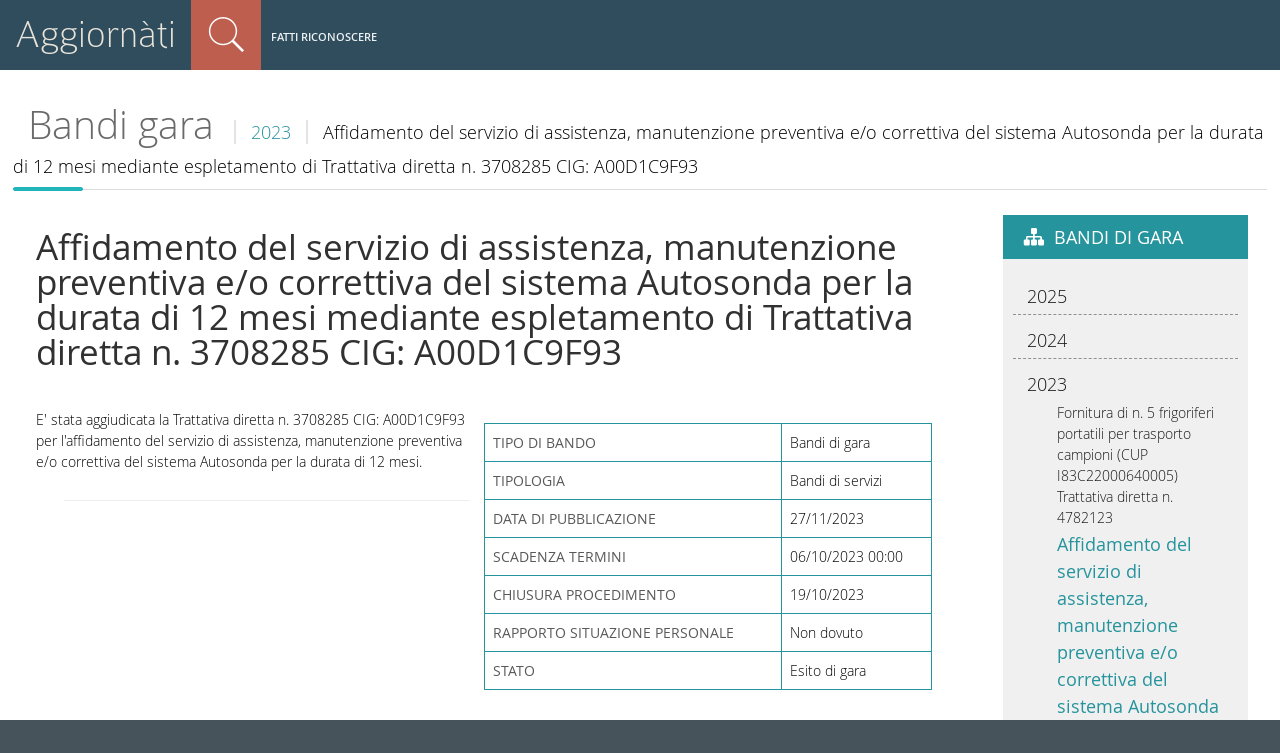

--- FILE ---
content_type: text/html;charset=utf-8
request_url: https://aggiornati.arpae.it/it/bandi-gara/2023/affidamento-del-servizio-di-assistenza-manutenzione-preventiva-e-o-correttiva-del-sistema-autosonda-per-la-durata-di-12-mesi-mediante-espletamento-di-trattativa-diretta-n-3708285-cig-a00d1c9f93
body_size: 5499
content:
<!DOCTYPE html>
<html xmlns="http://www.w3.org/1999/xhtml" lang="it" xml:lang="it">
  <head><meta http-equiv="Content-Type" content="text/html; charset=UTF-8" />
    <title>Affidamento del servizio di assistenza, manutenzione preventiva e/o correttiva del sistema Autosonda per la durata di 12 mesi mediante espletamento di  Trattativa diretta n. 3708285 CIG: A00D1C9F93 — Arpae Emilia-Romagna</title>
  
  <meta content="summary" name="twitter:card" /><meta content="Arpae Emilia-Romagna" property="og:site_name" /><meta content="Affidamento del servizio di assistenza, manutenzione preventiva e/o correttiva del sistema Autosonda per la durata di 12 mesi mediante espletamento di  Trattativa diretta n. 3708285 CIG: A00D1C9F93" property="og:title" /><meta content="website" property="og:type" /><meta content="" property="og:description" /><meta content="https://aggiornati.arpae.it/it/bandi-gara/2023/affidamento-del-servizio-di-assistenza-manutenzione-preventiva-e-o-correttiva-del-sistema-autosonda-per-la-durata-di-12-mesi-mediante-espletamento-di-trattativa-diretta-n-3708285-cig-a00d1c9f93" property="og:url" /><meta content="https://aggiornati.arpae.it/@@site-logo/logo.svg" property="og:image" /><meta content="image/png" property="og:image:type" /><meta name="viewport" content="width=device-width, initial-scale=1.0" /><meta name="generator" content="Plone - http://plone.com" /><link rel="shortcut icon" type="image/x-icon" href="https://aggiornati.arpae.it/favicon.ico" /><link rel="canonical" href="https://aggiornati.arpae.it/it/bandi-gara/2023/affidamento-del-servizio-di-assistenza-manutenzione-preventiva-e-o-correttiva-del-sistema-autosonda-per-la-durata-di-12-mesi-mediante-espletamento-di-trattativa-diretta-n-3708285-cig-a00d1c9f93" /><link rel="search" href="https://aggiornati.arpae.it/it/@@search" title="Cerca nel sito" /><link rel="stylesheet" type="text/css" href="https://aggiornati.arpae.it/++plone++production/++unique++2022-04-21T10:49:30.570022/default.css" data-bundle="production" /><link rel="stylesheet" type="text/css" href="https://aggiornati.arpae.it/++plone++static/++unique++2018-12-21%2010%3A14%3A48/plone-compiled.css" data-bundle="plone" /><link rel="stylesheet" type="text/css" href="https://aggiornati.arpae.it/++plone++rer.bandi.styles/++unique++2019-03-04%2014%3A36%3A22/bandi.css" data-bundle="rer-bandi-bundle" /><link rel="stylesheet" type="text/css" href="https://aggiornati.arpae.it/++resource++redturtle.tiles.management/tiles-management-compiled.css?version=2021-02-02%2015%3A02%3A17.155750" data-bundle="redturtle-tiles-management" /><link rel="stylesheet" type="text/css" href="https://aggiornati.arpae.it/++resource++wildcard-media/components/mediaelement/build/mediaelementplayer.min.css?version=2019-05-08%2009%3A10%3A06" data-bundle="wildcard-media" /><link rel="stylesheet" type="text/css" href="https://aggiornati.arpae.it/++plone++collective.slick/++unique++2018-12-21%2010%3A15%3A18/slick.css" data-bundle="collective-slick" /><link rel="stylesheet" type="text/css" href="https://aggiornati.arpae.it/++plone++static/++unique++2020-01-30%2013%3A55%3A44.214804/plone-legacy-compiled.css" data-bundle="plone-legacy" /><link rel="stylesheet" type="text/css" href="https://aggiornati.arpae.it/++plone++patternslib/++unique++2019-05-09%2017%3A05%3A18/bundle-leaflet-compiled.css" data-bundle="bundle-leaflet" /><link rel="stylesheet" type="text/css" href="https://aggiornati.arpae.it/++plone++collective.expandcollapse.tile/++unique++2019-05-08%2009%3A10%3A18/dist/styles.css" data-bundle="expand-collapse-tile-bundle" /><link rel="stylesheet" type="text/css" href="https://aggiornati.arpae.it/++plone++redturtle-patterns-slider/++unique++2019-05-08%2009%3A12%3A42/build/redturtle-patterns-slider-bundle-compiled.min.css" data-bundle="redturtle-patterns-slider-bundle" /><link rel="stylesheet" href="https://aggiornati.arpae.it/++theme++arpae-plonetheme/dist/theme.min.css?v=20211115-2" /><link rel="stylesheet" href="https://aggiornati.arpae.it/++theme++arpae-plonetheme/aggiornatisocialfooter.css?v=20250320-1" /><script type="text/javascript">PORTAL_URL = 'https://aggiornati.arpae.it';</script><script type="text/javascript" src="https://aggiornati.arpae.it/++plone++production/++unique++2022-04-21T10:49:30.570022/default.js" data-bundle="production"></script><script type="text/javascript" src="https://aggiornati.arpae.it/++plone++static/++unique++2018-12-21%2010%3A14%3A48/plone-compiled.min.js" data-bundle="plone"></script><script type="text/javascript" src="https://aggiornati.arpae.it/++plone++arpae.policy/++unique++2022-11-29%2015%3A44%3A34.209584/scripts/select_schema.min.js" data-bundle="select_schema"></script><script type="text/javascript" src="https://aggiornati.arpae.it/++resource++redturtle.tiles.management/tiles-management-compiled.js?version=2021-02-02%2015%3A02%3A17.155750" data-bundle="redturtle-tiles-management"></script><script type="text/javascript" src="https://aggiornati.arpae.it/++resource++wildcard-media/integration.js?version=2019-05-08%2009%3A10%3A06" data-bundle="wildcard-media"></script><script type="text/javascript" src="https://aggiornati.arpae.it/++plone++collective.slick/++unique++2018-12-21%2010%3A15%3A18/bundle.min.js" data-bundle="collective-slick"></script><script type="text/javascript" src="https://aggiornati.arpae.it/++plone++static/++unique++2020-01-30%2013%3A55%3A44.214804/plone-legacy-compiled.js" data-bundle="plone-legacy"></script><script type="text/javascript" src="https://aggiornati.arpae.it/++plone++patternslib/++unique++2019-05-09%2017%3A05%3A18/bundle-leaflet-compiled.min.js" data-bundle="bundle-leaflet"></script><script type="text/javascript" src="https://aggiornati.arpae.it/++plone++collective.expandcollapse.tile/++unique++2019-05-08%2009%3A10%3A18/dist/expand_collapse_compiled.min.js" data-bundle="expand-collapse-tile-bundle"></script><script type="text/javascript" src="https://aggiornati.arpae.it/++plone++patternslib/++unique++2019-05-09%2017%3A05%3A18/patterns-compiled.min.js" data-bundle="patterns"></script><script type="text/javascript" src="https://aggiornati.arpae.it/++plone++redturtle-patterns-slider/++unique++2019-05-08%2009%3A12%3A42/build/redturtle-patterns-slider-bundle-compiled.js" data-bundle="redturtle-patterns-slider-bundle"></script><script type="text/javascript">
        jQuery(function($){
            if (typeof($.datepicker) != "undefined"){
              $.datepicker.setDefaults(
                jQuery.extend($.datepicker.regional['it'],
                {dateFormat: 'dd/mm/yy'}));
            }
        });
        </script><script src="https://aggiornati.arpae.it/++theme++arpae-plonetheme/dist/theme.min.js"></script></head><body id="visual-portal-wrapper" class="frontend icons-off portaltype-bando section-bandi-gara site-it subsection-2023 [base64] template-bando_view thumbs-on userrole-anonymous viewpermission-view" dir="ltr" data-i18ncatalogurl="https://aggiornati.arpae.it/plonejsi18n" data-view-url="https://aggiornati.arpae.it/it/bandi-gara/2023/affidamento-del-servizio-di-assistenza-manutenzione-preventiva-e-o-correttiva-del-sistema-autosonda-per-la-durata-di-12-mesi-mediante-espletamento-di-trattativa-diretta-n-3708285-cig-a00d1c9f93" data-portal-url="https://aggiornati.arpae.it" data-pat-pickadate="{&quot;selectYears&quot;: 200}" data-base-url="https://aggiornati.arpae.it/it/bandi-gara/2023/affidamento-del-servizio-di-assistenza-manutenzione-preventiva-e-o-correttiva-del-sistema-autosonda-per-la-durata-di-12-mesi-mediante-espletamento-di-trattativa-diretta-n-3708285-cig-a00d1c9f93">
    <div id="visual-portal-wrapper-arpae">
    


    <header id="portal-top">
      <div id="portal-personaltools-wrapper-mobile">

<p class="hiddenStructure">Strumenti utente</p>



<ul id="portal-personaltools-mobile">
  <li id="anon-personalbar-mobile">
    
        <a href="https://aggiornati.arpae.it/it/login" id="personaltools-login" title="Fatti riconoscere">Fatti riconoscere</a>
    
  </li>
</ul>

</div>

<div id="portal-header">
    
<a id="portal-logo" title="Italiano" accesskey="1" href="/aggiornati">
  Aggiornàti
</a>



<dl id="portal-searchbox" class="actionMenuSearch deactivated">

    <dt class="actionMenuHeader">
      <a id="search-button" href="https://aggiornati.arpae.it/it/@@search">Cerca nel sito</a>
    </dt>
    <dd class="actionMenuContent">
      <form id="searchGadget_form" action="https://aggiornati.arpae.it/it/@@search">

	
            <input type="hidden" name="advanced_search" value="False" />
            <input type="hidden" name="sort_on" value="" />
            <input type="hidden" name="facet" value="true" />
            <input type="hidden" name="hl" value="true" />
            <input type="hidden" name="facet.field" value="portal_type" />
            <input type="hidden" name="facet.field" value="review_state" />
            
	

          <div class="LSBox">
          <label class="hiddenStructure">Cerca nel sito</label>

          <input name="SearchableText" type="text" size="18" title="Cosa stai cercando?" placeholder="Cosa stai cercando?" accesskey="4" class="searchField" />

          <input class="searchButton" type="submit" value="Cerca" />

          <div class="searchSection">
              <input id="searchbox_currentfolder_only" class="noborder" type="checkbox" name="path" value="/ArpaER/it/bandi-gara/2023/affidamento-del-servizio-di-assistenza-manutenzione-preventiva-e-o-correttiva-del-sistema-autosonda-per-la-durata-di-12-mesi-mediante-espletamento-di-trattativa-diretta-n-3708285-cig-a00d1c9f93" />
              <label for="searchbox_currentfolder_only" style="cursor: pointer">solo nella sezione corrente</label>
          </div>

          <div class="LSResult" id="LSResult"><div class="LSShadow" id="LSShadow"></div></div>
          </div>
      </form>

      <div id="portal-advanced-search" class="hiddenStructure">
          <a href="https://aggiornati.arpae.it/it/@@search" accesskey="5">Ricerca avanzata…</a>
      </div>
    </dd>
</dl>
<div id="portal-anontools">
  <ul>
    <li>
      
          <a href="https://aggiornati.arpae.it/it/login" id="personaltools-login" title="Fatti riconoscere">Fatti riconoscere</a>
      
    </li>
  </ul>
</div>



</div>

<div class="contentwellportlets row" id="portlets-in-header">
  
  
  
</div>



<nav id="portal-breadcrumbs" class="plone-breadcrumb">
  <div>

      <span id="breadcrumbs-1">
        
          <a href="https://aggiornati.arpae.it/it/bandi-gara">Bandi gara</a>
          
        
      </span>
      <span id="breadcrumbs-2">
        
          <a href="https://aggiornati.arpae.it/it/bandi-gara/2023">2023</a>
          
        
      </span>
      <span id="breadcrumbs-3">
        
          
          <span id="breadcrumbs-current">Affidamento del servizio di assistenza, manutenzione preventiva e/o correttiva del sistema Autosonda per la durata di 12 mesi mediante espletamento di  Trattativa diretta n. 3708285 CIG: A00D1C9F93</span>
        
      </span>
      <span id="breadcrumbs-border"></span>
  </div>
</nav>

    </header>

    <aside id="global_statusmessage">
      

      <div>
      </div>
    </aside>

    <div id="viewlet-above-content">

<div class="contentwellportlets row" id="portlets-above">
  
  
  
</div>


</div>

    <div id="column-wrapper" class="with-column-two"><div class="column-row"><article id="portal-column-content">

      

      <div>


        

        <article id="content">

          
      

        <span id="social-tags-body" style="display: none" itemscope="" itemtype="http://schema.org/WebPage">
  <span itemprop="name">Affidamento del servizio di assistenza, manutenzione preventiva e/o correttiva del sistema Autosonda per la durata di 12 mesi mediante espletamento di  Trattativa diretta n. 3708285 CIG: A00D1C9F93</span>
  <span itemprop="description"></span>
  <span itemprop="url">https://aggiornati.arpae.it/it/bandi-gara/2023/affidamento-del-servizio-di-assistenza-manutenzione-preventiva-e-o-correttiva-del-sistema-autosonda-per-la-durata-di-12-mesi-mediante-espletamento-di-trattativa-diretta-n-3708285-cig-a00d1c9f93</span>
  <span itemprop="image">https://aggiornati.arpae.it/@@site-logo/logo.svg</span>
</span>

    <h1 class="documentFirstHeading">Affidamento del servizio di assistenza, manutenzione preventiva e/o correttiva del sistema Autosonda per la durata di 12 mesi mediante espletamento di  Trattativa diretta n. 3708285 CIG: A00D1C9F93</h1>
    


<div class="contentwellportlets row" id="portlets-below-title">
  
  
  
</div>




    <div class="contextualbody">
	                


      


            <div class="rer-contextual-text">
              <div class="bandiColumnRight">
          <table class="vertical listing tableRight">
                    <tr>
                      <th>Tipo di bando</th>
                      
                      <td>
                        Bandi di gara
                      </td>
                      
                    </tr>
                    <tr>
                      <th>Tipologia</th>
                      
                      <td>Bandi di servizi</td>
                      
                    </tr>

                    
                    
                    <tr>
                      <th>Data di pubblicazione</th>
                      <td>
                        27/11/2023
                      </td>
                    </tr>

		    <!-- -->
                    <!--tr tal:condition="view/getScadenza_bando">
                      <th i18n:translate="bando_scadenza_partecipazione">Deadline participation terms</th>
                      <td>
                        <div tal:replace="python:here.toLocalizedTime(view.getScadenza_bando(), long_format=True)">
                          chiusura procedimento
                        </div>
                      </td>
                    </tr-->
                    <tr>
                      <th>SCADENZA TERMINI</th>
                      <td>
                        06/10/2023 00:00
                      </td>
                    </tr>
                    <tr>
                      <th>Chiusura procedimento</th>
                      <td>
                        19/10/2023
                      </td>
                    </tr>

		    <!-- -->
                    <tr>
                      <th>Rapporto situazione personale</th>
                      <td>
                        Non dovuto
                      </td>
                    </tr>

                    <tr>
                      <th>Stato</th>
                      <td>
                        Esito di gara
                      </td>
                    </tr>
                </table>
              </div>

              
                <p>E' stata aggiudicata la Trattativa diretta n. 3708285 CIG: A00D1C9F93 per l'affidamento del servizio di assistenza, manutenzione preventiva e/o correttiva del sistema Autosonda per la durata di 12 mesi.</p>
              

                <hr />
                
            </div>
            <div class="visualClear"></div>
            <div class="rer-contextual-portlets">
                
                    
                        <dl class="portlet portletNavigationTree">
                            <dt class="portletHeader">
                                <span>Allegati</span>
                            </dt>
                            <dd class="portletItem lastItem">
                                <ul class="navTree navTreeLevel0">
                                  <li class="navTreeItem visualNoMarker">
                                  
                                    <img width="16" height="16" src="https://aggiornati.arpae.it/it/++plone++design.plone.theme/icons/pdf.svg" />
                                    <a href="https://aggiornati.arpae.it/it/bandi-gara/2023/affidamento-del-servizio-di-assistenza-manutenzione-preventiva-e-o-correttiva-del-sistema-autosonda-per-la-durata-di-12-mesi-mediante-espletamento-di-trattativa-diretta-n-3708285-cig-a00d1c9f93/allegati/riepilogo_ng3708285.pdf/download/file" class="contenttype-file">Riepilogo della procedura</a>
                                    <span>(29.22 kB)</span>
                                    
				   
                                  </li>
                                  <li class="navTreeItem visualNoMarker">
                                  
                                    <img width="16" height="16" src="https://aggiornati.arpae.it/it/++plone++design.plone.theme/icons/pdf.svg" />
                                    <a href="https://aggiornati.arpae.it/it/bandi-gara/2023/affidamento-del-servizio-di-assistenza-manutenzione-preventiva-e-o-correttiva-del-sistema-autosonda-per-la-durata-di-12-mesi-mediante-espletamento-di-trattativa-diretta-n-3708285-cig-a00d1c9f93/allegati/pdtd_2023_0000890_determina-autosonda.pdf/download/file" class="contenttype-file">Determina di aggiudicazione n. 862 del 19/10/2023</a>
                                    <span>(1.63 MB)</span>
                                    
				   
                                  </li>
                                  <li class="navTreeItem visualNoMarker">
                                  
                                    <img width="16" height="16" src="https://aggiornati.arpae.it/it/++plone++design.plone.theme/icons/pdf.svg" />
                                    <a href="https://aggiornati.arpae.it/it/bandi-gara/2023/affidamento-del-servizio-di-assistenza-manutenzione-preventiva-e-o-correttiva-del-sistema-autosonda-per-la-durata-di-12-mesi-mediante-espletamento-di-trattativa-diretta-n-3708285-cig-a00d1c9f93/allegati/prot_182251-del-26_10_23-stipula_ng3708285.pdf/download/file" class="contenttype-file">Contratto</a>
                                    <span>(27.24 kB)</span>
                                    
				   
                                  </li>
                                </ul>
                            </dd>
                        </dl>
                    
                
            </div>
        <div class="visualClear"></div>
        



    <div class="visualClear"><!-- --></div>

    <div class="documentActions">
        

        

    </div>






        </div>
      
    
        </article>

        


      </div>

      
      <footer>
        <div id="viewlet-below-content">





<div class="contentwellportlets row" id="portlets-below">
  
  
  
</div>



</div>
      </footer>
    </article><aside id="portal-column-two">
      
        
<div class="portletWrapper" id="portletwrapper-706c6f6e652e7269676874636f6c756d6e0a636f6e746578740a2f4172706145522f69742f62616e64692d676172610a62616e64692d64692d67617261" data-portlethash="706c6f6e652e7269676874636f6c756d6e0a636f6e746578740a2f4172706145522f69742f62616e64692d676172610a62616e64692d64692d67617261">
<aside class="portlet portletNavigationTree" role="navigation">

    <header class="portletHeader">
        <a href="https://aggiornati.arpae.it/it/bandi-gara" class="tile">Bandi di gara</a>
    </header>

    <nav class="portletContent lastItem">
        <ul class="navTree navTreeLevel0">
            
            



<li class="navTreeItem visualNoMarker navTreeFolderish section-2025">

    

        <a href="https://aggiornati.arpae.it/it/bandi-gara/2025" title="" class="state-published navTreeFolderish ">

             

            

            2025
        </a>
        

    
</li>

<li class="navTreeItem visualNoMarker navTreeFolderish section-2024">

    

        <a href="https://aggiornati.arpae.it/it/bandi-gara/2024" title="" class="state-published navTreeFolderish ">

             

            

            2024
        </a>
        

    
</li>

<li class="navTreeItem visualNoMarker navTreeItemInPath navTreeFolderish section-2023">

    

        <a href="https://aggiornati.arpae.it/it/bandi-gara/2023" title="" class="state-published navTreeItemInPath navTreeFolderish ">

             

            

            2023
        </a>
        
            <ul class="navTree navTreeLevel1">
                



<li class="navTreeItem visualNoMarker navTreeFolderish section-fornitura-di-n-5-frigoriferi-portatili-per">

    

        <a href="https://aggiornati.arpae.it/it/bandi-gara/2023/fornitura-di-n-5-frigoriferi-portatili-per-trasporto-campioni-cup-i83c22000640005" title="" class="state-published navTreeFolderish ">

             

            

            Fornitura di n. 5 frigoriferi portatili per trasporto campioni (CUP I83C22000640005) Trattativa diretta n. 4782123
        </a>
        

    
</li>

<li class="navTreeItem visualNoMarker navTreeCurrentNode navTreeFolderish section-affidamento-del-servizio-di-assistenza">

    

        <a href="https://aggiornati.arpae.it/it/bandi-gara/2023/affidamento-del-servizio-di-assistenza-manutenzione-preventiva-e-o-correttiva-del-sistema-autosonda-per-la-durata-di-12-mesi-mediante-espletamento-di-trattativa-diretta-n-3708285-cig-a00d1c9f93" title="" class="state-published navTreeCurrentItem navTreeCurrentNode navTreeFolderish ">

             

            

            Affidamento del servizio di assistenza, manutenzione preventiva e/o correttiva del sistema Autosonda per la durata di 12 mesi mediante espletamento di  Trattativa diretta n. 3708285 CIG: A00D1C9F93
        </a>
        

    
</li>




            </ul>
        

    
</li>

<li class="navTreeItem visualNoMarker navTreeFolderish section-2022">

    

        <a href="https://aggiornati.arpae.it/it/bandi-gara/2022" title="" class="state-published navTreeFolderish ">

             

            

            2022
        </a>
        

    
</li>

<li class="navTreeItem visualNoMarker navTreeFolderish section-2021">

    

        <a href="https://aggiornati.arpae.it/it/bandi-gara/2021" title="" class="state-published navTreeFolderish ">

             

            

            2021
        </a>
        

    
</li>

<li class="navTreeItem visualNoMarker navTreeFolderish section-2020">

    

        <a href="https://aggiornati.arpae.it/it/bandi-gara/2020" title="" class="state-published navTreeFolderish ">

             

            

            2020
        </a>
        

    
</li>

<li class="navTreeItem visualNoMarker navTreeFolderish section-2019">

    

        <a href="https://aggiornati.arpae.it/it/bandi-gara/2019" title="" class="state-published navTreeFolderish ">

             

            

            2019
        </a>
        

    
</li>

<li class="navTreeItem visualNoMarker navTreeFolderish section-archivio-bandi-gara">

    

        <a href="https://aggiornati.arpae.it/it/bandi-gara/archivio-bandi-gara" title="" class="state-published navTreeFolderish ">

             

            

            Archivio bandi di gara
        </a>
        

    
</li>




        </ul>
    </nav>
</aside>


</div>


      
    </aside></div></div>



    

    

    
    <footer id="portal-footer-wrapper">
      <div class="contentwellportlets row" id="portlets-footer">
  
  
    <div class="cell FooterPortletManager1 width-1:3 position-0 num-portlets-6">


<div id="portletwrapper-436f6e74656e7457656c6c506f72746c6574732e466f6f746572506f72746c65744d616e61676572310a636f6e746578740a2f4172706145520a616767696f726e617469" class="portletWrapper kssattr-portlethash-436f6e74656e7457656c6c506f72746c6574732e466f6f746572506f72746c65744d616e61676572310a636f6e746578740a2f4172706145520a616767696f726e617469">

<section class="portlet rerPortletAdvancedStatic portletInfoFooter">
    <header class="portletHeader">
      

      <h4 class="portlet-header">
        Aggiornàti
      </h4>

    </header>

    <section class="portletContent">
        <p class="imglink">La intranet collaborativa di <a title="Sito web Arpae" href="http://www.arpae.it" class="external-link" target="_self"><img src="https://aggiornati.arpae.it/immagini/loghi/arpae_logo.png" alt="Logo Arpae" class="image-inline" title="logo Arpae" /></a><br /><strong>Coordinamento editoriale<br /></strong>Area Comunicazione<br />Via Po, 5<br />40139 Bologna (BO)</p>
    </section>

    
</section>
</div>

</div> 
  
    <div class="cell FooterPortletManager2 width-1:3 position-1:3 num-portlets-0">


<div id="portletwrapper-436f6e74656e7457656c6c506f72746c6574732e466f6f746572506f72746c65744d616e61676572320a636f6e746578740a2f4172706145520a73657276652d616975746f" class="portletWrapper kssattr-portlethash-436f6e74656e7457656c6c506f72746c6574732e466f6f746572506f72746c65744d616e61676572320a636f6e746578740a2f4172706145520a73657276652d616975746f">

<section class="portlet rerPortletAdvancedStatic">
    <header class="portletHeader">
      

      <h4 class="portlet-header">
        Scopri l'Agenzia
      </h4>

    </header>

    <section class="portletContent">
        <ul>
<li><a href="https://aggiornati.arpae.it/aggiornati/lavorare-in-arpae/lavorare-in-arpae" class="internal-link" title="Lavorare in Arpae">Lavorare in Arpae</a></li>
<li><a href="https://aggiornati.arpae.it/aggiornati/servizi-on-line/servizi-online" class="internal-link" title="Servizi Online">Servizi Online</a></li>
<li><a href="https://aggiornati.arpae.it/aggiornati/sapere-e-fare" class="internal-link" title="Sapere e fare">Sapere e Fare</a></li>
<li><a href="https://aggiornati.arpae.it/aggiornati/Organizzazione" class="internal-link" title="Organizzazione">Organizzazione</a></li>
<li><a href="https://aggiornati.arpae.it/aggiornati/comunita/lavorare-in-arpae" class="internal-link" title="Comunità">Comunità</a></li>
<li><a href="https://aggiornati.arpae.it/aggiornati/documentazione/docs" class="internal-link" title="Docs">Docs</a></li>
</ul>
    </section>

    
</section>
</div>

</div> 
  
    <div class="cell FooterPortletManager3 width-1:3 position-2:3 num-portlets-0">


<div id="portletwrapper-436f6e74656e7457656c6c506f72746c6574732e466f6f746572506f72746c65744d616e61676572330a636f6e746578740a2f4172706145520a636f6e7461747469" class="portletWrapper kssattr-portlethash-436f6e74656e7457656c6c506f72746c6574732e466f6f746572506f72746c65744d616e61676572330a636f6e746578740a2f4172706145520a636f6e7461747469">

<section class="portlet rerPortletAdvancedStatic">
    <header class="portletHeader">
      

      <h4 class="portlet-header">
        Contatti
      </h4>

    </header>

    <section class="portletContent">
        <p><a href="mailto:comunicazione@arpae.it?subject=Scrivi alla redazione" target="_self" class="email-link" title="Scrivi alla redazione"><i class="far fa-envelope"></i> Scrivi alla redazione</a></p>
<p><a href="https://supporto.arpae.it/otrs/customer.pl" class="email-link external-link" title="Portale aiuto - Supporto tecnico"><i class="fas fa-laptop"></i> Supporto tecnico</a></p>
<div class="social-wrapper">
<p><a href="https://x.com/ArpaER" target="_blank" rel="noopener" title="X Arpae"><i class="socialx"></i></a></p>
<p><a title="You Tube Arpae" href="https://www.youtube.com/channel/UCCMlh614oidOkq-HNSa9RVA/featured" target="_blank" rel="noopener" class="yt"><i class="fab fa-youtube"></i></a></p>
<p><a title="Linkedin Arpae" href="https://it.linkedin.com/company/arpae-emilia-romagna" target="_blank" rel="noopener" class="in"><i class="fab fa-linkedin-in"></i></a></p>
<p><a title="Instagram Arpae" href="https://www.instagram.com/arpaeemiliaromagna/" target="_blank" rel="noopener" class="ig"><i class="fab fa-instagram"></i></a></p>
</div>
    </section>

    
</section>
</div>

</div> 
  
  
</div>



<!-- Matomo -->
<script>
  var _paq = window._paq = window._paq || [];
  /* tracker methods like "setCustomDimension" should be called before "trackPageView" */
  _paq.push(['trackPageView']);
  _paq.push(['enableLinkTracking']);
  (function() {
    var u="//analytics.arpae.it/";
    _paq.push(['setTrackerUrl', u+'matomo.php']);
    _paq.push(['setSiteId', '5']);
    var d=document, g=d.createElement('script'), s=d.getElementsByTagName('script')[0];
    g.async=true; g.src=u+'matomo.js'; s.parentNode.insertBefore(g,s);
  })();
</script>
<!-- End Matomo Code -->
    </footer>
    </div>
  </body></html>

--- FILE ---
content_type: text/css; charset=utf-8
request_url: https://aggiornati.arpae.it/++plone++production/++unique++2022-04-21T10:49:30.570022/default.css
body_size: 993
content:
.policyInfo.policyText{
    border: 0.1em solid #CCCCCC;
    height: 12em;
    margin: 1em 0;
    overflow: auto;
    padding-right: 1em;
}

.policyInfo.policyTitle{
    font-weight: bold;
}

/*
  Attempted to keep the CSS similar to the Product.DataGridWidget definitioans.

  IE Hacks from that version or left in on the grounds that they might do something,
*/

.datagridwidget-table-view {
	width: 100%;
    border: 1px solid #666;
    background: none repeat scroll 0 0 #EEE;
}

.datagridwidget-table-view .header {
    font-weight: bold;
    background: none repeat scroll 0 0 #DDD;
    color: #666;
    padding: 2px;
    font-size: 1.1em;
    text-align: left;
}

.datagridwidget-row {
	vertical-align: top;
}

.datagridwidget-cell input[type="text"] {
    padding: 1px;
}
.datagridwidget-cell input, .datagridwidget-cell select, .datagridwidget-cell textarea {
    border: 1px solid #CCC;
}
.datagridwidget-cell > input:only-child { width: 99%; }

.datagridwidget-cell div.error {
    color:red;
    font-weight:bold;
}

.datagridwidget-empty-row {
	/* Hidden row with default selection widget values */
	display: none;
}

/* Error message is displayed above the field */
.datagridwidget-cell {
	vertical-align: bottom;
	padding: 1px;
}

.datagridwidget-manipulator {
	width: 16px;
	text-align: center;
	padding-bottom: 4px;
	margin: 0;
	vertical-align: bottom;
}

.datagridwidget-manipulator img {
	cursor: pointer;
}

.datagridwidget-hidden-data {
	display: none;
}

/* You cannot delete the auto-append row */
.auto-append  > .datagridwidget-manipulator.delete-row img,
.auto-append  > .datagridwidget-manipulator.move-up img,
.auto-append  > .datagridwidget-manipulator.move-down img,
.auto-append  > .datagridwidget-manipulator.insert-row img {
    display: none;
}

/* When no AA mode, only one row in the widget */
.minimum-row  > .datagridwidget-manipulator.insert-row img {
    display: block;
}

.datagridwidget-body-non-auto-append[data-many-rows = "true"] .datagridfield-last-filled-row > .datagridwidget-manipulator.move-down img,
.datagridwidget-body-non-auto-append[data-many-rows = "true"] .datagridfield-first-filled-row > .datagridwidget-manipulator.move-up img {
    display: block;
}

/* Cannot move up out of the grid */
.datagridfield-first-filled-row > .datagridwidget-manipulator.move-up img {
    display: none !important;
}

/* Cannot move below auto-append row */
.datagridfield-last-filled-row > .datagridwidget-manipulator.move-down img {
    display: none !important;
}

/*
 	Workaround for IE which cannot propeply handle
 	background images in cloned TR input fields.
 	Plone is shipped with default input background gradient image
 */
.datagridwidget-cell input {
	background: white;
	background-image: none;
}

/**
 * Block edit mode styles
 */

.datagridwidget-table-view-block {
    border-collapse: collapse;
}

.datagridwidget-table-view-block thead {
    display: none;
}

.datagridwidget-table-view-block .datagridwidget-row {
    border-bottom: 1px solid black;
}

.datagridwidget-table-view-block td {
    vertical-align: top;
}

.datagridwidget-block-edit-cell {
    width: auto;
}
.datagridwidget-table-view-block .datagridwidget-manipulator {
    width: 16px;
}

.datagridwidget-block {
    padding: 0.5em;
}

.datagridwidget-block-edit-cell .error {
    background-color: #FFDDCC;
    border: 1px solid red;
    margin: 1em 0;
    padding: 0.5em;
}
#portal-globalnav li a span:not(:last-of-type){display:block}
/*# sourceMappingURL=editablemenu.css.map */
